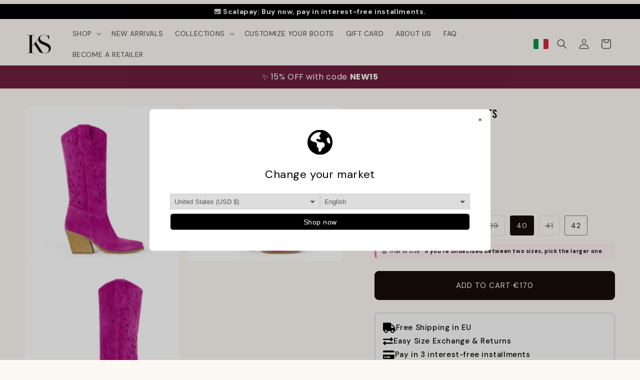

--- FILE ---
content_type: text/css
request_url: https://kalishoes.it/cdn/shop/t/212/assets/custom.css?v=21205382343066743281752249115
body_size: 843
content:
.accordion__title,.card__heading,.list-menu__item{font-family:var(--font-body-family)!important;text-transform:uppercase!important}h1,h2,h3{text-transform:uppercase!important}.header{padding-top:0!important;padding-bottom:0!important}.header__heading-link{padding:1rem!important}.price-item--sale{color:var(--color-sale-price)}.product__title h1{font-size:calc(var(--font-heading-scale) * 2.4rem)}.price--on-sale .price__sale{display:grid!important;grid-template-columns:1fr 1fr}.collection-hero__description,.collection-hero__description>p{text-align:left!important;font-size:1.6rem!important}.cart-item__image,.multicolumn-card__image{border-radius:var(--media-radius)}.card__prod-short-desc{font-size:calc(var(--font-body-scale) * 1.1rem);text-transform:uppercase;margin:0;color:rgba(var(--color-foreground),.5)}.custom__card-inline-price{display:flex;flex-direction:column;column-gap:1rem;justify-content:space-between;align-items:flex-start}.custom__card-inline-price .price{font-size:calc(var(--font-body-scale) * 1.3rem)}.accordion .icon-caret{max-width:calc(var(--font-body-scale) * 1.8rem)}.custom__card-inline-price .card-information{width:auto}.product__tax{display:none}.product-popup-modal__opener{margin:0!important}.button,.shopify-challenge__button,.customer button{padding:2rem 3rem;text-transform:uppercase}.responsive-table{margin:4rem auto!important;width:100%;border-collapse:collapse;table-layout:fixed;border:1px solid white}.responsive-table th,.responsive-table td{border:1px solid white;padding:8px;text-align:center;word-wrap:break-word}.responsive-table th{background-color:#f2f0ed}.responsive-table tr:nth-child(odd){background-color:#fff}.responsive-table tr:nth-child(2n){background-color:#f2f0ed}.slideshow-custom__component{background:#e9e5e1;max-width:1000px}.banner-custom__media{position:relative!important}.banner-custom__content{padding:0!important;background:#e9e5e1;margin:0!important}.banner-custom__box{max-width:100%!important;padding:0!important}.slideshow__controls{border:none!important}.product-form__buttons{max-width:100%!important}.multicolumn .title-wrapper-with-link{justify-content:center}.jdgm-star{font-size:1.6rem}.jdgm-carousel-title{margin-bottom:2rem!important}.jdgm-carousel-item__review,.jdgm-carousel-item__reviewer-name-wrapper{text-align:left!important}.jdgm-carousel-item{vertical-align:top!important}.jdgm-rev__icon{display:none!important}.jdgm-rev__author{text-transform:uppercase!important;font-weight:600!important}.jdgm-carousel-wrapper .jdgm-carousel__item-wrapper{height:auto!important}.jdgm-widget-actions-wrapper{border-left:none!important}.jdgm-write-rev-link{background-color:rgba(var(--color-button),var(--alpha-button-background))!important;color:rgb(var(--color-button-text))!important;border-radius:var(--buttons-radius)!important;padding:2rem 3rem!important;text-transform:uppercase!important;border:none!important}.jdgm-ask-question-btn{border:none!important;background:transparent!important;text-decoration:underline!important}.jdgm-widget:not(.jdgm-review-widget--small,.jdgm-review-widget--medium) .jdgm-write-rev-link,.jdgm-widget:not(.jdgm-review-widget--small,.jdgm-review-widget--medium) .jdgm-ask-question-btn{max-width:350px!important}.jdgm-rev-widg__summary,.jdgm-rev-widg__title{display:none!important}.make-to-order-message{display:flex;flex-direction:column;row-gap:.8rem;align-content:left;padding:1.6rem;font-size:1.3rem;line-height:1.6rem;border:var(--variant-pills-border-width) solid rgba(var(--color-foreground),var(--variant-pills-border-opacity));border-radius:1.2rem}.wg-drop.country-selector .wgcurrent,.wg-drop.country-selector ul{border:var(--variant-pills-border-width) solid rgba(var(--color-foreground),var(--variant-pills-border-opacity));border-radius:.8rem}.wg-drop.country-selector{background-color:transparent!important;border-radius:.8rem}.wg-drop.country-selector:hover{background-color:#fff!important}.country-selector .wg-li.focus a,.country-selector a:hover{color:var(--color-sale-price)!important}.button--full-width{gap:.8rem}.linked_products{display:flex;gap:1rem}.linked_product img{border:var(--variant-pills-border-width) solid white,var(--variant-pills-border-opacity));border-radius:var(--variant-pills-radius)}.linked_product img:hover,.linked_product-active{outline:var(--variant-pills-border-width) solid rgba(var(--color-foreground),var(--variant-pills-border-opacity))}@media screen and (min-width: 750px){.mobile__product-heading-wrapper{display:none}}@media screen and (max-width: 749px){.product__info-wrapper .product__title,.product__info-wrapper .jdgm-preview-badge,.product__info-wrapper .price{display:none!important}.mobile__product-heading-wrapper{padding:1.6rem 0;width:100%}.mobile__product-heading{display:flex;justify-content:space-between;column-gap:1.6rem}.product__title h1{font-size:calc(var(--font-heading-scale) * 1.8rem)}.product__title{margin:0!important}.global-media-settings{border:none}.banner__media-mobile{display:block;width:100%}.banner__content{position:absolute!important}}#chat-preview-message{z-index:999!important}div#shopify-chat{z-index:1!important}.announcement-bar__message{font-size:17px;font-weight:700;line-height:1.5;padding:8px 15px;text-align:center;font-family:Arial,sans-serif;color:#fff;text-shadow:1px 1px 2px rgba(0,0,0,.4)}@media (max-width: 768px){.announcement-bar__message{font-size:18px}}.announcement-bar__message{font-size:17px;font-weight:700;line-height:1.2;padding:8px 5px;text-align:center;max-width:80%;margin:0 auto}div#shopify-chat{z-index:10!important}document.addEventListener("DOMContentLoaded",() => {const variantSelector = document.querySelector('select[name="id"]'); const addToCartButton = document.querySelector(".add-to-cart-button"); if (variantSelector && addToCartButton) {variantSelector.addEventListener("change",(event) => {const selectedOption = event.target.selectedOptions[0]; const price = selectedOption.getAttribute("data-price"); // Assicurati che il prezzo sia un attributo nella select if (price) {addToCartButton.textContent = `Aggiungi al carrello - \20ac${(price / 100).toFixed(2)}`;}});}});{}
/*# sourceMappingURL=/cdn/shop/t/212/assets/custom.css.map?v=21205382343066743281752249115 */


--- FILE ---
content_type: text/css
request_url: https://ws.lookalike.shop/whitelabel/static/button.css?v=1.3
body_size: 3899
content:
/* ultima versione */

@import url('https://fonts.googleapis.com/css2?family=Montserrat:wght@100;400;700;900&display=swap');

/* Variabili CSS per colori e dimensioni, abbiamo pensato di utilizzare le variabili,
  cosicchè basta cambiare da questi valori per applicare le modifiche a tutto il box, per renderer il tutto più immediato */
#lookalike-whitelabel {
  --page-background-color: #ffffff; /* Colore di sfondo della pagina */
  --box-background-color: #f9f9f9; /* Colore di sfondo della box */
  --box-border-color: #000000; /* Colore del bordo della box */
  --text-color: #555555; /* Colore del testo */
  --button-background-color: #000000; /* Colore di sfondo del pulsante */
  --button-text-color: #ffffff; /* Colore del testo del pulsante */
  --button-border-color: #000000; /* Colore del bordo del pulsante */
  --button-secondary-background-color: #f5f5f5; /* Colore di sfondo del pulsante secondario */
  --button-secondary-text-color: #000000; /* Colore del testo del pulsante secondario */
  --box-width: 300px; /* Larghezza della box */
  --box-padding: 20px; /* Spaziatura interna della box */
  --button-padding: 10px; /* Spaziatura interna del pulsante */
  --button-radius: 5px; /* Raggio del bordo del pulsante (per renderlo più tondeggiante) */
  --box-radius: 10px; /* Raggio del bordo della box (per renderlo più tondeggiante) */
}


#lookalike-whitelabel {
  font-family: 'Montserrat', sans-serif;
  font-weight: 400;
  display: inline-block;
}

div#carousel-content.grid-wrapper {
    display: inherit !important;
}

#lookalike-whitelabel #popupBtn {
  position: relative;
  width: 50px; 
  background-image: url('icons/lente.png'); 
  background-size: contain; 
  background-repeat: no-repeat; 
  background-position: center; 
  border: none; 
  cursor: pointer; 
  background-color: transparent;
}

#lookalike-whitelabel .popup-old-sabrina /* .popup */ {
  display: none; 
  /*position: relative;
  top: 60px;
  left: 72%;
  transform: translate(-50%, -50%);*/
  position: absolute;
  color: #000000;
  background-color: rgb(255, 255, 255);
  border: 1px solid rgb(255, 255, 255);
  border-radius: 0px;
  box-shadow: 0 0 20px rgba(0, 0, 0, 0.3);
  width: 300px;
  padding: 20px;
  z-index: 1001;
  font-family: 'Montserrat', sans-serif;
  font-size: 14px;
  font-weight: 300;
}

/* Box per la ricerca immagine */
#lookalike-whitelabel .popup {
  display: none;
  position: absolute;
  width: 100%;
  text-align: center;
  border: 1px solid var(--box-border-color);
  padding: var(--box-padding);
  max-width: calc(var(--box-width) - 15px);
  border-radius: var(--box-radius);
  box-shadow: 0px 4px 8px rgba(0, 0, 0, 0.2);
  background-color: var(--box-background-color);
  box-sizing: border-box;
}

#lookalike-whitelabel .popup-header {
  font-size: 14px;
  font-weight: 500;
  text-align: center;
  margin-top: 2px;
  margin-bottom: 10px;
}

#lookalike-whitelabel .powered-by {
  display: inline-block;
}

#lookalike-whitelabel .icon {
  display: inline-block;
  background: url('lookalike_logo.png') no-repeat center center;
  background-size: contain;
  width: 90px;
  height: 40px;
  margin-left: 5px;
  vertical-align: middle;
}

#lookalike-whitelabel .popup .button-container {
  display: flex;
  flex-direction: column;
  align-items: center;
  gap: 3px;
  width: 100%;
}

/*  old-sabrina
.popup .button-container .popup-btn {
  width: 100%!important;
  height: 36px;
  background-color: #fcfcfc;
  color: #000000;
  border: 2px solid black !important;
  cursor: pointer;
  font-family: 'Montserrat', sans-serif;
  font-weight: 400;
  font-size: 14px;
  display: flex;
  justify-content: center;
  align-items: center;
  margin: 2px 0;
} */

#lookalike-whitelabel .popup .button-container .popup-btn {
  display: block;
  width: 100%;
  padding: var(--button-padding);
  margin: 5px 0;
  border: none;
  border-radius: var(--button-radius);
  font-size: 16px;
  cursor: pointer;
}

/*  old-sabrina
.popup .button-container #camera {
  background-color: #000000;
  color: #ffffff;
} */

/* Questo è lo stile per il pulsante "Scatta una foto" */
#lookalike-whitelabel .popup .button-container #camera {
  background-color: var(--button-background-color);
  color: var(--button-text-color);
} 

/* Questo è lo stile per pulsante "Libreria foto" */
#lookalike-whitelabel .popup .button-container #uploadButton {
  background-color: var(--button-secondary-background-color);
  color: var(--button-secondary-text-color);
  border: 1px solid var(--button-border-color);
}

/*  old-sabrina
.popup .button-container .popup-btn:first-child {
  margin-top: 0;
}

.popup .button-container .popup-btn:last-child {
  margin-bottom: 0;
}
*/

#lookalike-whitelabel .product {
  display: inline-block;
  margin: 5px;
  cursor: pointer;
}

/*CAROSELLO FOTO*/
#lookalike-whitelabel .carousel-popup {
  display: none;
  position: fixed;
  z-index: 10;
  /* padding-top: 50px; */
  left: 0;
  top: 0;
  width: 100%;
  height: 100%;
  overflow: auto;
  /* background-color: rgb(255, 255, 255); */
  background-color: #ECECEC;
}


#lookalike-whitelabel .section-title {
  width: 100%;
  text-align: center;
  font-size: 20px;
  font-weight: bold;
  margin: 15px;
  color: #000000;
  text-transform: uppercase;
  font-family: 'Montserrat', sans-serif;
}

#lookalike-whitelabel .carousel-content {
  background-color: #ECECEC;
  /* display: flex; */
  flex-wrap: wrap;
  justify-content: center;
  align-items: flex-start;
  padding: 50px 15px 100px;
}

#lookalike-whitelabel .product-container {
  display: flex;
  flex-direction: column;
  align-items: center;
  position: relative;
  border: none;
  overflow: hidden;
}

#lookalike-whitelabel .carousel-image.saved-image {
  width: 100% !important;
  max-width: 600px;
  height: auto !important;
  /* margin-bottom: 20px; */
  border-radius: 20px;
}

#lookalike-whitelabel .product-container.saved-image {
  width: 100%;
  overflow: hidden;
  box-sizing: border-box;
  margin-bottom: 20px;
  max-width: 600px;
  margin: auto;
}

#lookalike-whitelabel .carousel-image {
  display: block;
  width: 100%;
  height: 350px;
  object-fit: contain !important;
  margin: 0px;
  cursor: pointer;
}

#lookalike-whitelabel .wrapperCard {
  display: grid;
  grid-template-columns: 1fr 1fr 1fr 1fr;
  gap: 15px;
}

@media (max-width: 991px) {
  #lookalike-whitelabel .wrapperCard {
    grid-template-columns: 1fr 1fr 1fr;
  }
  #lookalike-whitelabel .carousel-image {
    height: 250px !important;
  }
}

@media (max-width:546px) {
 #lookalike-whitelabel .wrapperCard {
    grid-template-columns: 1fr 1fr;
  }
  #lookalike-whitelabel .product-container.saved-image {
    max-width: 220px;
    margin-bottom: 0;
  }
  #lookalike-whitelabel .no-results-message {
    font-size: 14px;
    margin-top: 0;
  }
}

#lookalike-whitelabel .close-btn {
  position: fixed;
  z-index: 9999999;
  top: 20px;
  right: 30px;
  font-size: 30px;
  color: #000000;
  cursor: pointer;
}

#lookalike-whitelabel .product-price, #lookalike-whitelabel .product-brand {
  font-size: 14px; 
  font-weight: bold; 
  margin-top: 5px; 
}

#lookalike-whitelabel .product-price {
  color: #000000; 
}

#lookalike-whitelabel .product-brand {
  font-family: 'Montserrat', sans-serif; 
  font-size: 18px;
  color: #424242; 
}

#lookalike-whitelabel #white-space {
  height: 800px; 
  background-color: #ffffff; 
}


/*FOTOCAMERA: */
#lookalike-whitelabel .link-image {
  position: relative;
}

#lookalike-whitelabel .modal {
  display: none;
  position: fixed;
  z-index: 1;
  left: 0;
  top: 0;
  width: 100%;
  height: 100%;
  overflow: auto;
  background-color: rgba(0,0,0,0.4);
}

#lookalike-whitelabel .modal-content {
  background-color: transparent;
  margin: 5% auto;
  padding: 1px;
  border: none;
  width: 100%;
}

#lookalike-whitelabel #cameraPreview {
  display: block;
  margin: 0 auto;
  max-width: 100%;
}

#lookalike-whitelabel #photoActions {
  display: none;
  text-align: center;
}

#lookalike-whitelabel #captureBtn {
  position: relative;
  top: -240px;
  display: block;
  margin: 10px auto;
  width: 90px;
  height: 90px;
  background-image: url('icons/scattafoto.png');
  background-size: contain;
  background-repeat: no-repeat;
  text-indent: -9999px;
  border: none;
  cursor: pointer;
  background-color: transparent;
}

#lookalike-whitelabel #photoPreview {
  display: block;
  margin: 0 auto;
  max-width: 100%;
}

#lookalike-whitelabel #uploadBtn {
  background-color: transparent;
  color: transparent;
  border: none;
  padding: 0;
  text-align: center;
  text-decoration: none;
  display: inline-block;
  font-size: 0;
  margin-top: 10px;
  cursor: pointer;
  border-radius: 5px;
  background-image: url('icons/circleborder.png');
  background-size: 100% 100%;
  background-repeat: no-repeat;
  width: 20;
  height: 20px;
  opacity: 0;
  filter: blur(5px);
  animation: fadeInBlur 3s forwards;
  animation-delay: 2.5s; /* Delay di 3 secondi prima di iniziare l'animazione */
}

@keyframes fadeInBlur {
  0% {
    opacity: 0;
    filter: blur(5px);
  }
  100% {
    opacity: 1;
    filter: blur(0);
  }
}
#lookalike-whitelabel #closeModalBtn {
  position: relative;
  top: 45px;
  right: 290px;
  width: 35px;
  height: 35px;
  background-color: transparent;
  background-image: url('icons/cross.png');
  background-size: contain;
  background-repeat: no-repeat;
  text-indent: -9999px;
  border: none;
  cursor: pointer;
  z-index: 2;
}
#lookalike-whitelabel #scanner {
  position: relative;
  top: -380px; /* Regola in base alle tue necessità */
  left: 50%; /* Centra orizzontalmente */
  transform: translateX(-50%);
  z-index: 10; /* Assicurati che lo scanner sia sopra altri elementi */
  width: 200px; /* Dimensione adattabile */
  height: auto; /* Mantieni le proporzioni */
}

#lookalike-whitelabel #scannerBox {
  position: relative;
  top: -290px; /* Regola in base alle tue necessità */
  left: 50%; /* Centra orizzontalmente */
  transform: translateX(-50%);
  z-index: 10; /* Assicurati che lo scanner sia sopra altri elementi */
  width: 280px; /* Dimensione adattabile */
  height: auto; /* Mantieni le proporzioni */
}

#lookalike-whitelabel #deleteBtn {
  margin: 30px;
}

#lookalike-whitelabel .upload-icon-container {
  position: absolute;
  bottom: 103px;
  right: 31px;
  cursor: pointer;
}

#lookalike-whitelabel .upload-icon-container img {
  width: 30px;
  height: 30px;
  border-color: #fcfcfc;
}

/*LOADER*/
#lookalike-whitelabel #loader {
  position: fixed;
  top: 0;
  left: 0;
  width: 100%;
  height: 100%;
  background-color: rgba(106, 106, 106, 0.199); 
  z-index: 9999; 
  display: none; 
  justify-content: center; 
  align-items: center; 
  flex-direction: column;
}

#lookalike-whitelabel .loader {
  display: flex;
  justify-content: center;
  align-items: center;
  position: relative;
  width: 200px; /* Larghezza del container */
  height: 100px; /* Altezza del container */
}

#lookalike-whitelabel .loader img {
  width: 65px; /* Larghezza delle immagini */
  height: 65px; /* Altezza delle immagini */
  border-radius: 50%; /* Rende le immagini rotonde */
  position: absolute; /* Posizione assoluta per le immagini */
  animation: move 3s infinite; /* Applica l'animazione di traslazione */
}

#lookalike-whitelabel .loader img:nth-child(1) {
  left: calc(50% - 100px); /* Posizione iniziale: sinistra */
  animation-delay: -2s; /* Delay negativo per far sembrare che siano già passati 3s */
  z-index: 0;
}

#lookalike-whitelabel .loader img:nth-child(2) {
  left: calc(50% - 25px); /* Posizione iniziale: centro */
  animation-delay: -1s; /* Delay negativo per far sembrare che siano già passati 3s */
  z-index: 1;
}

#lookalike-whitelabel .loader img:nth-child(3) {
  left: calc(50% + 50px); /* Posizione iniziale: destra */
  animation-delay: 0s; /* Delay di 0s per il terzo elemento */
  z-index: 0;
}


@keyframes move {
  0%, 100% {
    left: calc(50% - 110px); /* Posizione finale: sinistra */
    z-index: 0;
  }
  33% {
    left: calc(50% - 25px); /* Posizione intermedia: centro */
    transform: scale(1.3);
    z-index: 1; /* Assicura che l'immagine al centro sia sopra le altre */
  }
  66% {
    left: calc(50% + 60px); /* Posizione intermedia: destra */
    z-index: 0; /* Assicura che l'immagine al centro sia sopra le altre */
  }
}

#lookalike-whitelabel p {
  font-family: 'Montserrat', sans-serif;
  font-weight: 501; /* Puoi regolare il peso del font se necessario */
  font-size: 14px;
  text-align: center; /* Centrare il testo, se necessario */
  color: #333; /* Colore del testo */
}


/**modifiche**/

  /* Stile per la barra statica */
  #lookalike-whitelabel #fixed-bar {
    position: fixed; /* Fissa la barra alla finestra */
    bottom: 0; /* Posiziona la barra in fondo */
    left: 0;
    width: 100%; /* Larghezza della barra */
    background-color: #f4f4f4; /* Colore di sfondo */
    box-shadow: 0 -2px 5px rgba(0, 0, 0, 0.1); /* Aggiunge un'ombra sopra la barra */
    padding: 10px 20px; /* Spaziatura interna */
    display: flex; /* Per allineare contenuti */
    align-items: center; /* Centra verticalmente */
    justify-content: center; /* Centra orizzontalmente */
    z-index: 1000; /* Assicurati che sia sopra tutti gli altri elementi */
    font-family: Arial, sans-serif; /* Font del testo */
    font-size: 12px; /* Dimensione del testo */
    color: #333; /* Colore del testo */
    box-sizing: border-box;
}

#lookalike-whitelabel #powered-logo {
    width: 80px; /* Larghezza del logo */
    height: auto; /* Mantieni le proporzioni */
    margin-left: 8px; /* Spazio tra il testo e il logo */
}

#lookalike-whitelabel .no-results-message {
  font-size: 18px;
}


/* === WRAPPER LOOKALIKE === */
#lookalike-whitelabel {
  font-family: 'Montserrat', sans-serif;
  font-weight: 400;
  display: block;
  /* width: 100%; */
}

/* === PULSANTE PRINCIPALE === */
#lookalike-whitelabel #popupBtn {
  width: 50px;
  height: 50px;
  background-image: url('icons/lente2.png');
  background-size: contain;
  background-repeat: no-repeat;
  background-position: center;
  border: none;
  cursor: pointer;
  background-color: transparent;
}

/* === POPUP === */
#lookalike-whitelabel .popup {
  display: none;
  position: absolute;
  width: 100%;
  max-width: 285px;
  padding: 20px;
  border: 1px solid #000;
  border-radius: 10px;
  background-color: #f9f9f9;
  text-align: center;
  box-shadow: 0 4px 8px rgba(0,0,0,0.2);
  box-sizing: border-box;
}

#lookalike-whitelabel .button-container {
  display: flex;
  flex-direction: column;
  gap: 10px;
}

#lookalike-whitelabel .popup-btn {
  padding: 10px;
  background-color: var(--button-background-color, #000);
  color: var(--button-text-color, #fff);
  border-radius: 5px;
  border: none;
  font-size: 16px;
  cursor: pointer;
}

#lookalike-whitelabel #uploadButton {
  background-color: var(--button-secondary-background-color, #f5f5f5);
  color: var(--button-secondary-text-color, #000);
  border: 1px solid var(--button-border-color, #000);
}

/* === LOADER === */
#lookalike-whitelabel #loader {
  display: none;
  justify-content: center;
  align-items: center;
  flex-direction: column;
  background-color: rgba(255,255,255,0.9);
  position: fixed;
  top: 0;
  left: 0;
  width: 100%;
  height: 100%;
  z-index: 9999;
}

#lookalike-whitelabel .loader {
  width: 50px;
  height: 50px;
  border: 5px solid #f3f3f3;
  border-top: 5px solid transparent;
  border-radius: 50%;
  animation: spin 1s linear infinite;
}

@keyframes spin {
  0% { transform: rotate(0deg); }
  100% { transform: rotate(360deg); }
}

#lookalike-whitelabel p {
  margin-top: 10px;
  font-size: 14px;
  color: #333;
  text-align: center;
}

/* === CAROSELLO === */
#lookalike-whitelabel .carousel-popup {
  display: none;
  position: fixed;
  background-color: #ECECEC;
  top: 0;
  left: 0;
  width: 100%;
  height: 100%;
  overflow: auto;
  z-index: 9998;
}

#lookalike-whitelabel .close-btn {
  position: absolute;
  top: 20px;
  right: 30px;
  cursor: pointer;
}

#lookalike-whitelabel .carousel-content {
  margin-top: 100px;
  padding: 20px;
  /* display: flex;
  flex-wrap: wrap;
  justify-content: center; */
}

/* === MODAL CAMERA === */
#lookalike-whitelabel .modal {
  display: none;
  position: fixed;
  top: 0;
  left: 0;
  background: rgba(0,0,0,0.4);
  width: 100%;
  height: 100%;
  z-index: 10000;
}

#lookalike-whitelabel .modal-content {
  background: transparent;
  margin: 5% auto;
  padding: 0;
  width: 90%;
  max-width: 600px;
}

#lookalike-whitelabel video,
#lookalike-whitelabel img {
  width: 100%;
  display: block;
}

#lookalike-whitelabel #cameraPreview {
  max-width: 100%;
  margin: 0 auto;
}

/* === ANIMAZIONE FOTO E UPLOAD === */
#lookalike-whitelabel #photoActions {
  text-align: center;
  display: none;
}

#lookalike-whitelabel #photoPreview {
  display: block;
  margin: 0 auto;
  max-width: 100%;
}

#lookalike-whitelabel #uploadBtn {
  background: transparent;
  color: transparent;
  border: none;
  text-align: center;
  text-decoration: none;
  display: inline-block;
  font-size: 0;
  margin-top: 10px;
  cursor: pointer;
  background-image: url('icons/circleborder.png');
  background-size: 100% 100%;
  background-repeat: no-repeat;
  width: 55px;
  height: 55px;
  opacity: 0;
  filter: blur(5px);
  animation: fadeInBlur 3s forwards;
  animation-delay: 2.5s;
}

@keyframes fadeInBlur {
  0% { opacity: 0; filter: blur(5px); }
  100% { opacity: 1; filter: blur(0); }
}

/* === PULSANTI CLOSE === */
#lookalike-whitelabel #closeModalBtn {
  position: absolute;
  top: 10px;
  right: 20px;
  background: transparent;
  border: none;
  width: 40px;
  height: 40px;
  background-image: url('icons/cross.png');
  background-size: cover;
  text-indent: -9999px;
  cursor: pointer;
}

/* === SCANNER IMG === */
#lookalike-whitelabel #scanner,
#lookalike-whitelabel #scannerBox {
  position: relative;
  top: -200px;
  left: 50%;
  transform: translateX(-50%);
  z-index: 10;
  width: 200px;
  height: auto;
}

/* === FOOTER POWERED BY === */
#lookalike-whitelabel #fixed-bar {
  position: fixed;
  bottom: 0;
  left: 0;
  width: 100%;
  background-color: #f4f4f4;
  box-shadow: 0 -2px 5px rgba(0,0,0,0.1);
  padding: 10px 20px;
  display: flex;
  align-items: center;
  justify-content: center;
  font-family: Arial, sans-serif;
  font-size: 12px;
  color: #333;
  box-sizing: border-box;
  z-index: 1000;
}

#lookalike-whitelabel #powered-logo {
  width: 80px;
  height: auto;
  margin-left: 8px;
}

/* === RISULTATI + AMERAI ANCHE === */
#lookalike-whitelabel .result-section,
#lookalike-whitelabel .section-title {
  text-align: center;
  margin: 20px auto;
  font-size: 24px;
  font-weight: 700;
}

/* === LAYOUT GRIGLIA === */
#lookalike-whitelabel .grid-wrapper {
  display: grid;
  grid-template-columns: repeat(auto-fit, minmax(220px, 1fr));
  gap: 20px;
  padding: 20px;
}

#lookalike-whitelabel .product-card {
  background: white;
  border-radius: 12px;
  padding: 10px;
  box-shadow: 0 4px 10px rgba(0,0,0,0.05);
  text-align: center;
}

#lookalike-whitelabel .product-card img {
  width: 100%;
  height: 300px;
  object-fit: cover;
  border-radius: 10px;
}

#lookalike-whitelabel .product-brand {
  font-weight: bold;
  margin-top: 10px;
}

#lookalike-whitelabel .product-price {
  color: #666;
  font-size: 14px;
  margin-top: 5px;
}

/* === MEDIA QUERIES === */
@media (max-width: 767px) {
  #lookalike-whitelabel .section-title {
    font-size: 18px;
    padding: 10px;
  }

  #lookalike-whitelabel .product-brand,
  #lookalike-whitelabel .product-price {
    font-size: 14px;
  }

  #lookalike-whitelabel .product-card img {
    height: 250px;
  }
}


--- FILE ---
content_type: text/javascript; charset=UTF-8
request_url: https://pixel.wetracked.io/kalishoes.myshopify.com/events.js?shop=kalishoes.myshopify.com
body_size: 5474
content:
!(function(){function t(t,n){if(n==null||n>t.length)n=t.length;for(var e=0,i=new Array(n);e<n;e++)i[e]=t[e];return i}function n(t){if(Array.isArray(t))return t}function e(t,n){var e=t==null?null:typeof Symbol!=="undefined"&&t[Symbol.iterator]||t["@@iterator"];if(e==null)return;var i=[];var o=true;var a=false;var c,u;try{for(e=e.call(t);!(o=(c=e.next()).done);o=true){i.push(c.value);if(n&&i.length===n)break}}catch(t){a=true;u=t}finally{try{if(!o&&e["return"]!=null)e["return"]()}finally{if(a)throw u}}return i}function i(){throw new TypeError("Invalid attempt to destructure non-iterable instance.\\nIn order to be iterable, non-array objects must have a [Symbol.iterator]() method.")}function o(t,o){return n(t)||e(t,o)||c(t,o)||i()}function a(t){"@swc/helpers - typeof";return t&&typeof Symbol!=="undefined"&&t.constructor===Symbol?"symbol":typeof t}function c(n,e){if(!n)return;if(typeof n==="string")return t(n,e);var i=Object.prototype.toString.call(n).slice(8,-1);if(i==="Object"&&n.constructor)i=n.constructor.name;if(i==="Map"||i==="Set")return Array.from(i);if(i==="Arguments"||/^(?:Ui|I)nt(?:8|16|32)(?:Clamped)?Array$/.test(i))return t(n,e)}function u(t,n){var e="; ".concat(t);var i=e.split("; ".concat(n,"="));if(i.length===2)return i.pop().split(";").shift()||null;return null}function l(t,n,e){if(typeof URL!=="undefined")return new URL(e!==null&&e!==void 0?e:t.href).searchParams.get(n);var i=((e!==null&&e!==void 0?e:t.search).match(new RegExp("[?&]".concat(n,"=([^&]*)")))||[])[1]||null;if(i)i=decodeURIComponent(i.replace(/\+/g," "));return i}function s(t){if(window["wt:integrated:pixels"])return;else window["wt:integrated:pixels"]=true;var n=t.filter(function(t){return t.platform==="facebook"});if(n.length>0){!function(t,n,e,i,o,a,c){t.fbq||(o=t.fbq=function(){o.callMethod?o.callMethod.apply(o,arguments):o.queue.push(arguments)},t._fbq||(t._fbq=o),o.push=o,o.loaded=!0,o.version="2.0",o.queue=[],(a=n.createElement(e)).async=!0,a.src=i,(c=n.getElementsByTagName(e)[0]).parentNode.insertBefore(a,c))}(window,document,"script","https://connect.facebook.net/en_US/fbevents.js");n.forEach(function(t){return window.fbq("init",t.pixelId)});window.fbq("track","PageView")}var e=t.filter(function(t){return t.platform==="tiktok"});if(e.length>0){!function(t,n,e){t.TiktokAnalyticsObject=e;var i=t[e]=t[e]||[];i.methods=["page","track","identify","instances","debug","on","off","once","ready","alias","group","enableCookie","disableCookie","holdConsent","revokeConsent","grantConsent"],i.setAndDefer=function(t,n){t[n]=function(){t.push([n].concat(Array.prototype.slice.call(arguments,0)))}};for(var o=0;o<i.methods.length;o++)i.setAndDefer(i,i.methods[o]);i.instance=function(t){for(var n=i._i[t]||[],e=0;e<i.methods.length;e++)i.setAndDefer(n,i.methods[e]);return n},i.load=function(t,n){var o="https://analytics.tiktok.com/i18n/pixel/events.js";n&&n.partner,i._i=i._i||{},i._i[t]=[],i._i[t]._u=o,i._t=i._t||{},i._t[t]=+new Date,i._o=i._o||{},i._o[t]=n||{},(n=document.createElement("script")).type="text/javascript",n.async=!0,n.src=o+"?sdkid="+t+"&lib="+e,(t=document.getElementsByTagName("script")[0]).parentNode.insertBefore(n,t)}}(window,document,"ttq");e.forEach(function(t){return window.ttq.load(t.pixelId)});window.ttq.page()}var i=t.filter(function(t){return t.platform==="pinterest"});if(i.length>0){!function(t){if(!window.pintrk){window.pintrk=function(){window.pintrk.queue.push(Array.prototype.slice.call(arguments))};var n=window.pintrk;n.queue=[],n.version="3.0";var e=document.createElement("script");e.async=!0,e.src=t;var i=document.getElementsByTagName("script")[0];i.parentNode.insertBefore(e,i)}}("https://s.pinimg.com/ct/core.js");i.forEach(function(t){return window.pintrk("load",t.tagId)});window.pintrk("page")}var o=t.filter(function(t){return t.platform==="snapchat"});if(o.length>0){!function(t,n,e){if(!t.snaptr){var i=t.snaptr=function t(){i.handleRequest?i.handleRequest.apply(i,arguments):i.queue.push(arguments)};i.queue=[];var o="script";(r=n.createElement(o)).async=!0,r.src=e;var a=n.getElementsByTagName(o)[0];a.parentNode.insertBefore(r,a)}}(window,document,"https‍://sc-static.‍net/scevent.min.‍js");o.forEach(function(t){return window.snaptr("init",t.pixelId)});window.snaptr("track","PAGE_VIEW")}var a=t.filter(function(t){return t.platform==="x"});if(a.length>0){!function(t,n,e,i,o,a){t.twq||((i=t.twq=function(){i.exe?i.exe.apply(i,arguments):i.queue.push(arguments)}).version="1.1",i.queue=[],(o=n.createElement(e)).async=!0,o.src="https://static.ads-twitter.com/uwt.js",(a=n.getElementsByTagName(e)[0]).parentNode.insertBefore(o,a))}(window,document,"script");a.forEach(function(t){return window.twq("config",t.pixelId),window.twq("event",t.pageViewEventId)})}t.filter(function(t){return t.platform==="google"}).forEach(function(t){var n=document.createElement("script");n.async=true;n.src="https://www.googletagmanager.com/gtag/js?id=AW-".concat(t.conversionId);document.body.appendChild(n);var e=window.dataLayer=window.dataLayer||[];window.gtag=function(){try{e.push(arguments)}catch(t){}};window.gtag("js",new Date);window.gtag("config","AW-".concat(t.conversionId));window.gtag("event","conversion",{send_to:"AW-".concat(t.conversionId,"/").concat(t.pageViewConversionLabel)})});t.filter(function(t){return t.platform==="klaviyo"}).forEach(function(t){var n=document.createElement("script");n.src="https://static.klaviyo.com/onsite/js/klaviyo.js?company_id=".concat(t.publicApiKey);n.async=true;document.head.append(n)});var c=t.filter(function(t){return t.platform==="reddit"});if(c.length>0){!function(t,n){if(!t.rdt){var e=t.rdt=function t(){e.sendEvent?e.sendEvent.apply(e,arguments):e.callQueue.push(arguments)};e.callQueue=[];var i=n.createElement("script");i.src="https://www.redditstatic.com/ads/pixel.js",i.async=!0;var o=n.getElementsByTagName("script")[0];o.parentNode.insertBefore(i,o)}}(window,document);c.forEach(function(t){return window.rdt("init",t.pixelId)});window.rdt("track","PageVisit")}}function d(t,n,e,i,o){var a=n.hostname.split(".");var c=["co","com","net","org","store","shop","web"];var u=c.includes(a[a.length-2])?-3:-2;var l=a.slice(u).join(".");var s="domain=".concat(l);var d="max-age=".concat(o*86400);var f="path=/";var v="samesite=lax";t.cookie=["".concat(e,"=").concat(i),f,d,s,v].join(";");return i}function f(t,n){var e;if(!n)return true;var i=function(t){var n=arguments.length>1&&arguments[1]!==void 0?arguments[1]:",";return t.replace(n===","?/([^\\]),/g:/([^\\]):/g,"$1\v").replace(/\\/g,"").split("\v").map(function(t){return t.trim()}).filter(Boolean)};if("condition"in n)return n.rules.length===0||(n.condition==="and"?n.rules.every(function(n){return f(t,n)}):n.rules.some(function(n){return f(t,n)}));var a=(e=t[n.field])!==null&&e!==void 0?e:null;if(typeof a==="string")switch(n.operator){case"is":return a==n.value;case"is not":return a!=n.value;case"in":return i(n.value).includes(a);case"not in":return!i(n.value).includes(a);case"contains":return a.includes(n.value);case"does not contain":return!a.includes(n.value)}if(Array.isArray(a))switch(n.operator){case"is":return a.includes(n.value);case"is not":return!a.includes(n.value);case"in":return i(n.value).some(function(t){return a.includes(t)});case"not in":return i(n.value).every(function(t){return!a.includes(t)});case"contains":return a.some(function(t){return t.includes(n.value)});case"does not contain":return a.every(function(t){return!t.includes(n.value)})}if(!a)return true;switch(n.operator){case"is":{var c=o(i(n.value,":"),2),u=c[0],l=c[1];return l==="[]"?!a[u]:a[u]===l}case"is not":{var s=o(i(n.value,":"),2),d=s[0],v=s[1];return!(v==="[]"?!a[d]:a[d]===v)}case"in":return i(n.value).some(function(t){var n=o(i(t,":"),2),e=n[0],c=n[1];return c==="[]"?!a[e]:a[e]===c});case"not in":return i(n.value).every(function(t){var n=o(i(t,":"),2),e=n[0],c=n[1];return!(c==="[]"?!a[e]:a[e]===c)});case"contains":{var p;var m=o(i(n.value,":"),2),h=m[0],w=m[1];return!!((p=a[h])===null||p===void 0?void 0:p.includes(w))}case"does not contain":{var g;var y=o(i(n.value,":"),2),_=y[0],b=y[1];return!((g=a[_])===null||g===void 0?void 0:g.includes(b))}}}function v(t,n){var e;try{e=JSON.parse(t.getItem(n))}catch(t){e=null}if(!(e&&(typeof e==="undefined"?"undefined":a(e))==="object")||Array.isArray(e))return{};return e}function p(){console.log("\uD83D\uDC4F %cCongratulations!%c This website is integrated with %cwetracked.io%c.","font-weight: bold","font-weight: normal","font-weight: bold;background-image:linear-gradient(to right,#087EED,#52B6FF);color: #fff;padding: 0 4px;border-radius: 4px;","font-weight: normal")}function m(t,n,e,i,o){var a;var c=function(t,n){return Math.floor(Math.random()*(n-t+1))+t};var u=function(){var t=arguments.length>0&&arguments[0]!==void 0?arguments[0]:"ABCDEFGHIJKLMNOPQRSTUVWXYZabcdefghijklmnopqrstuvwxyz0123456789";return Array.from({length:27},function(){return t.charAt(c(0,t.length-1))}).join("")};var l=function(){return"fb.1.".concat(Date.now(),".").concat(Math.round(0x7fffffff*Math.random()))};var s=function(t){return"fb.1.".concat(Date.now(),".").concat(t)};var d=e(n,"fbclid");var f=d&&((o===null||o===void 0?void 0:o(t,n,"_fbc",s(d),90))||s(d))||i(t.cookie,"_fbc");var v=i(t.cookie,"_fbp")||(o===null||o===void 0?void 0:o(t,n,"_fbp",l(),90))||l();if(f&&!/^fb\.\d+\.\d{13}\..+$/.test(f)&&d)f=(o===null||o===void 0?void 0:o(t,n,"_fbc",s(d),90))||s(d);if(v&&!/^fb\.\d+\.\d{13}\..+$/.test(v))v=(o===null||o===void 0?void 0:o(t,n,"_fbp",l(),90))||l();var p=e(n,"ttclid");var m=i(t.cookie,"_ttp")||(o===null||o===void 0?void 0:o(t,n,"_ttp",u(),90))||u();var h=e(n,"gclid");var w=e(n,"wbraid");var g=e(n,"gbraid");var y=e(n,"epik");var _=e(n,"ScCid");var b=i(t.cookie,"_scid");var k=e(n,"twclid");var E=e(n,"_kx");var x=e(n,"rdt_cid");var j=e(n,"utm_id");var A=e(n,"utm_source");var S=e(n,"utm_medium");var I=e(n,"utm_campaign");var q=e(n,"utm_term");var N=e(n,"utm_content");var C=((a=i(t.cookie,"_gcl_au"))===null||a===void 0?void 0:a.split("."))||[];var O=C.length>=4?C[2]+"."+C[3]:null;var T=i(t.cookie,"_wtp");return{wtp:T,fbc:f,fbp:v,ttp:m,ttclid:p,gclid:h,wbraid:w,gbraid:g,auid:O,epik:y,ScCid:_,scid:b,twclid:k,kx:E,rdt_cid:x,utm_id:j,utm_source:A,utm_medium:S,utm_campaign:I,utm_term:q,utm_content:N}}(function(t,n,e,i,c,h,w,g,y){var _="wt:integrated";var b="wt:attributes";var k="WETRACKED_INTEGRATION";var E="wt:cart";var x="wt:wtp";var j="wt:error";var A="wt:cart:attributes:omit";var S="__kla_id";var I=1e3;if(!t[_])t[_]=t[k]=true;else return;try{var q,N;var C="https://pixel.wetracked.io";var O=function(){return a(t.Shopify)==="object"&&!!t.Shopify.shop};var T=function(){return O()?fetch(e.pathname+".json").then(function(t){return t.json()}).then(function(t){return t&&t.product||null}).catch(function(){return null}):Promise.resolve(null)};var B=function(n){return T().then(function(i){return Object.assign({sd:g,loc:e.origin+e.pathname},i?{cd:JSON.stringify({value:+i.variants[0].price,currency:t.Shopify.currency.active,pid:i.id,variants:i.variants.map(function(t){return Object.assign({id:t.id},t.sku?{sku:t.sku}:{})})})}:{},n)}).then(function(t){return(O()&&y?fetch("/apps/wt-connect-pixel",{method:"OPTIONS"}):Promise.resolve({ok:false})).then(function(t){return t.ok}).then(function(n){return fetch("".concat(n?"/apps/wt-connect-pixel":C,"/carts/init?").concat(new URLSearchParams(t))).then(function(t){return t.ok})})})};var P=function(t){return new URLSearchParams(Object.entries(t).map(function(t){var n=o(t,2),e=n[0],i=n[1];return["attributes[".concat(e,"]"),i]}))};var R=function(t){if(t)return t.split("?key=")[0];var e=u(n.cookie,"cart");if(!e)return null;return decodeURIComponent(e).split("?key=")[0]};var D=function(n){var e,i;return(a(t["wt:cart:promise"])==="object"&&"then"in t["wt:cart:promise"]?t["wt:cart:promise"]:fetch((w===null||w===void 0?void 0:w.omitNoteAttributes)||t[A]?(((e=t.Shopify.routes)===null||e===void 0?void 0:e.root)||"/")+"cart/update.js":(((i=t.Shopify.routes)===null||i===void 0?void 0:i.root)||"/")+"cart/update.js?".concat(P(n))).then(function(t){return t.json()})).catch(function(n){t[j]=n;return null}).then(function(t){return R(t&&t.token)}).then(function(e){return e?B(Object.assign({ct:t[E]=e},n)):false})};var L=function(){var n;return t[b]=(n=t[b])!==null&&n!==void 0?n:v(i,b)};var M=function(t){return i.setItem(b,JSON.stringify(Object.assign(L(),t)))};var U=function(t){if(t)try{return JSON.parse(atob(t)).$exchange_id}catch(t){}return null};(function i(a){if((w===null||w===void 0?void 0:w.useCustomerPrivacyAPI)&&!a)return n.addEventListener("visitorConsentCollected",function(t){var n;return i(((n=t.detail)===null||n===void 0?void 0:n.marketingAllowed)!==false)});var v=m(n,e,l,u,d);setTimeout(function i(){var l=arguments.length>0&&arguments[0]!==void 0?arguments[0]:1;try{var d,p,m,w,g,y,_,k,A;var q,N,C,T,P,R,L,V,W;var F={host:e.origin,sw:String(t.screen.width),sh:String(t.screen.height)};Object.entries(v).forEach(function(t){var n=o(t,2),e=n[0],i=n[1];if(i)F[e]=i});var J=((q=u(n.cookie,"_gcl_au"))===null||q===void 0?void 0:q.split("."))||[];var $=J.length>=4?J[2]+"."+J[3]:null;if($)F.auid=$;if(O()){F.locale=t.Shopify.locale||t.navigator.language.slice(0,2);if(t.Shopify.country)F.country=t.Shopify.country}if(!F.kx){var G=U(u(n.cookie,S));if(G)F.kx=G}M(F);var K=function(t){if(t)return;else if(l<=10)setTimeout(function(){return i(l+1)},1e3)};var Q=function(n){t[j]=n;K(false)};if(t[x]||t[E])B(Object.assign({ct:t[E]=t[x]||t[E]},F)).catch(Q);else if(O())D(F).then(K).catch(Q);else K(false);var Y={"attributes:all":(d=t[b])!==null&&d!==void 0?d:{},host:(p=(N=t[b])===null||N===void 0?void 0:N.host)!==null&&p!==void 0?p:"",locale:(m=(C=t[b])===null||C===void 0?void 0:C.locale)!==null&&m!==void 0?m:"",country:(w=(T=t[b])===null||T===void 0?void 0:T.country)!==null&&w!==void 0?w:"",utm_source:(g=(P=t[b])===null||P===void 0?void 0:P.utm_source)!==null&&g!==void 0?g:"",utm_medium:(y=(R=t[b])===null||R===void 0?void 0:R.utm_medium)!==null&&y!==void 0?y:"",utm_campaign:(_=(L=t[b])===null||L===void 0?void 0:L.utm_campaign)!==null&&_!==void 0?_:"",utm_content:(k=(V=t[b])===null||V===void 0?void 0:V.utm_content)!==null&&k!==void 0?k:"",utm_term:(A=(W=t[b])===null||W===void 0?void 0:W.utm_term)!==null&&A!==void 0?A:""};if(f(Y,h)){var X=c.filter(function(t){var n;return f(Y,h===null||h===void 0?void 0:(n=h.pixelRules)===null||n===void 0?void 0:n.find(function(n){return n.id==t.id}))});if(X.length>0)if(a)s(X);else n.addEventListener("visitorConsentCollected",function(t){var n;return((n=t.detail)===null||n===void 0?void 0:n.marketingAllowed)&&s(X)})}if(F.kx)return;var z=setInterval(function(){return requestAnimationFrame(function(){var e=U(u(n.cookie,S));if(!e)return;M({kx:F.kx=e});if(t[E])B({ct:t[E],kx:F.kx});clearInterval(z)})},I)}catch(n){t[j]=n}},I)})(!O()||((N=t.Shopify.customerPrivacy)===null||N===void 0?void 0:(q=N.marketingAllowed)===null||q===void 0?void 0:q.call(N))!==false);if(l(e,"wetracked.io")==="connected")alert("Yes, wetracked.io is connected!");p()}catch(n){t[j]=n}})(window,document,location,localStorage,[{"id":13278,"platform":"google","conversionId":"434242236","pageViewConversionLabel":"7nmiCK6g57gZELyFiM8B"},{"id":13274,"platform":"facebook","pixelId":"1095095777614517"}],null,null,"kalishoes.myshopify.com",false);})();